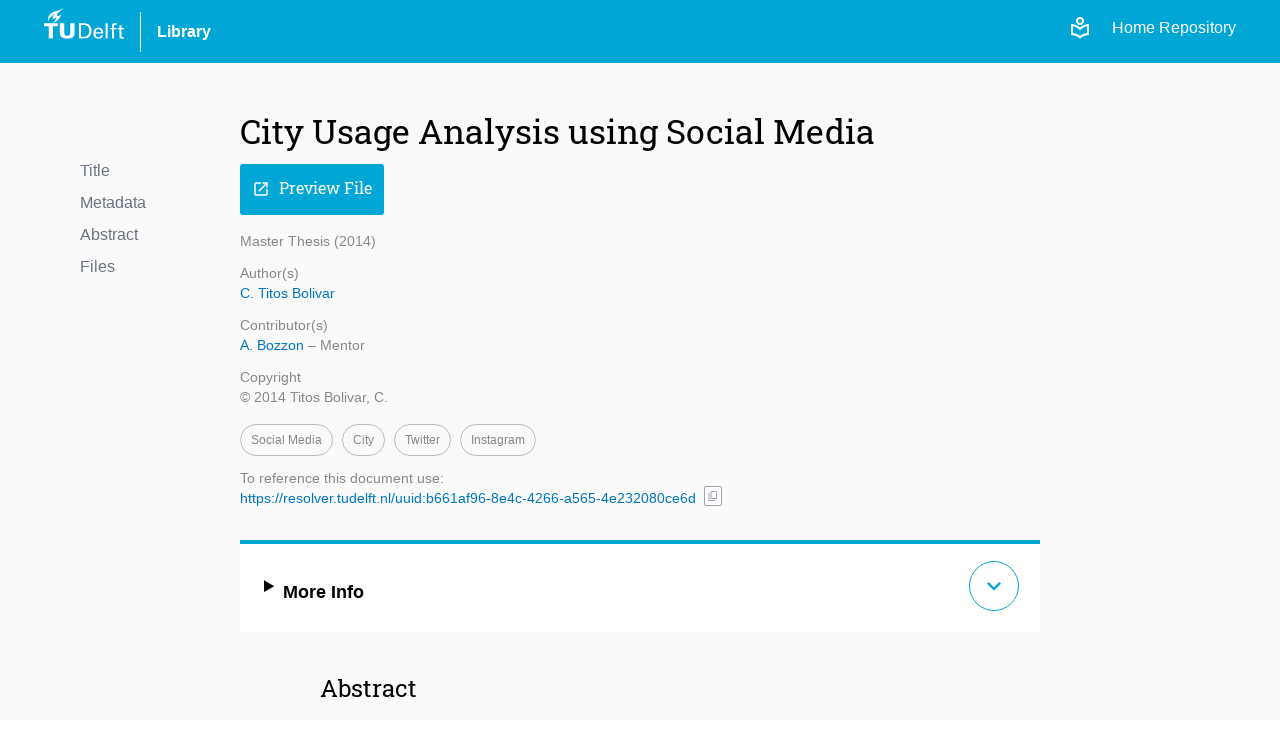

--- FILE ---
content_type: text/html; charset=utf-8
request_url: https://repository.tudelft.nl/record/uuid:b661af96-8e4c-4266-a565-4e232080ce6d
body_size: 5170
content:
<!DOCTYPE html>
<html lang="en">
<head>
    <!-- Google tag (gtag.js) -->
    <script async src="https://www.googletagmanager.com/gtag/js?id=G-0YJD8QMQXL"></script>
    <script>
        window.dataLayer = window.dataLayer || [];

        function gtag() {
            dataLayer.push(arguments);
        }

        gtag('js', new Date());
        gtag('config', 'G-0YJD8QMQXL');
    </script>
    
        <title> City Usage Analysis using Social Media  | TU Delft Repository</title>
        <link rel=stylesheet href=/static/css/webapp.css type=text/css> <!-- need to remove -->
        <link rel=stylesheet href=/static/css/global.css type=text/css> <!-- need to remove -->
        <link rel=stylesheet href=/static/css/layout.css type=text/css>
        <link rel=stylesheet href=/static/css/MaterialIcon.css type=text/css>
        <link rel="icon" type="image/png" href="/static/images/favicon.ico">
        <link rel="stylesheet" href="/static/dist/css/output.css">
    
    
    <meta name="citation_title" content="City Usage Analysis using Social Media" />

    <meta name="citation_publication_date"
          content="2014" />



    
        
            
                <meta name="citation_author"
                      content="None, None">
            
        
    
        
    
        
    


    
    
        
            
        
    
    
    <meta name="citation_pdf_url" content="/file/File_35300b4f-b19c-484f-bf32-bf7f35ffe201" />

<meta name="citation_abstract" content="Over the last few years, social media have become part of the daily life of many people, leading scientists to study their users and the data they produce in numerous contexts. For instance, geo-enabled social media provide us with the means to study the dynamics and features of large geographical areas. In this thesis, our goal is to leverage social media to study cities, and their usage by people of different origin (e.g. citizens vs. tourists) and demographics. We design and implement a system that uses Twitter and Instagram as data sources, defining and extracting several features about the city and its users, such as finding points of interests, paths, differentiating users in gender, age, and their role in the city. We also build a proof of concept visualization tool that allows non-scientific users to analyze a city using our extracted data. The system is used for an in-depth analysis, where we compare the usage, as observed through the lens of social media, of cities like Amsterdam, London, Paris, and Rome over a three week period on both Twitter and Instagram. We show that, through social media, it is possible to observe differences in usage patterns, both in the temporal sense, but also in regards to the places that are visited in the city." />

<meta name="citation_abstract_html_url"
      content="https://repository.tudelft.nl/record/uuid:b661af96-8e4c-4266-a565-4e232080ce6d" />

</head>
<body>
<div class="flex min-h-screen flex-col bg-off-white">

    <!-- Header -->
    <header class="bg-tu-delft-primary-blue text-white">
        
            <div class="xl:w-[1224px] m-auto flex flex-row justify-between px-4 py-2">
	<div class="flex flex-row space-x-4 justify-between items-center">
		<div class="w-20 pb-4">
			<a href="/"
				><img
					class="logo"
					src="/static/images/logo/tudelft_logo.svg"
					alt="TU Delft"
			/></a>
		</div>
		<div class="w-px h-10 bg-white"></div>
		<div>
			<a
				href="https://www.tudelft.nl/library"
				target="_blank"
				class="hover:underline font-bold"
				>Library</a
			>
		</div>
	</div>

	<div class="flex flex-row justify-end space-x-3 z-40">
		<div class="flex flex-row space-x-5 pt-2">
			<!-- The Figma design for the login link/button is below, but temporarily disabled -->
			<!-- <a href="/login">
				<span class="material-symbols-outlined align-sub text-base">
					login
				</span>
				Login
			</a> -->
			<a href="/login"
				><span class="material-symbols-outlined">local_library</span></a
			>
			<a class="text-white" href="/">Home Repository</a>
		</div>
	</div>
</div>
        
    </header>


    <!-- Main Content -->
    <main class="flex-grow">
        

    <div class="flex w-full lg:w-[1000px] xl:w-[1200px] m-auto p-10 pt-12">

        <div class="hidden lg:block flex-1">
            

<div class="menu record-navigator mt-12">
    <div class="filter space-y-2">
        
    <div>
        <a href="#title" class="text-gray-500">Title</a>
    </div>

        
    <div>
        <a href="#metadata" class="text-gray-500">Metadata</a>
    </div>

        
    <div>
        <a href="#abstract" class="text-gray-500">Abstract</a>
    </div>

        
    <div>
        <a href="#files" class="text-gray-500">Files</a>
    </div>

    </div>
</div>
        </div>

        <div class="grow lg:grow-0 lg:w-[800px]">

            <!----- Title and Subtitle -------------------------------------------------------->
            <div id="title">
                
                    <h1>City Usage Analysis using Social Media</h1>
                
                
            </div>

            <div class="pt-3 space-x-2">

                <!----- Preview File Button -------------------------------------------------------->
                
                    

                    
                        
                            
                        
                    

                    

                    
                        <a href="/file/File_35300b4f-b19c-484f-bf32-bf7f35ffe201?preview=1" target="_blank">
                            <button class="primary-button"><i class="icon">open_in_new</i>Preview File</button>
                        </a>
                    
                
            </div>

            <!----- Metadata main and additional info -------------------------------------------------------->
            <div id="metadata">
                <div class="text-light-gray text-sm space-y-3 my-4 mb-8">
    <!-------- Object Type and publication_year-------->
    <div>
        Master Thesis
        (2014)
    </div>
    <!-------- Main sections of the metadata -------->
    
    
        
            <div>
                
                    <div>Author(s)</div>
                    

    <p><a href="/person/Person_cd27f175-23b8-41e7-80dd-c8bc4e6256b8" class="hover:underline text-link-blue">
        C. Titos Bolivar
    </a>

    
    


    </p>

                
            </div>
        
            <div>
                
                    <div>Contributor(s)</div>
                    

    <p><a href="/person/Person_fd015f3f-eaf0-403b-8c64-ba6b555bd1fd" class="hover:underline text-link-blue">
        A. Bozzon
    </a>

    
    
        – Mentor
    


    </p>

    <p><a href="/person/" class="hover:underline text-link-blue">
         
    </a>

    
    


    </p>

                
            </div>
        
            <div>
                
                    <div>Copyright</div>
                    © 2014 Titos Bolivar, C.
                
            </div>
        
    
    <!-------- DOI -------->
    
    <!-------- Keywords -------->
    
        
        
        <div>
    <div class="keywords">
        
            
    
    <a class="cursor-pointer" onclick=handleFilterOnChange('social_media','keyword')>
        <span>Social media</span>
    </a>

        
            
    
    <a class="cursor-pointer" onclick=handleFilterOnChange('city','keyword')>
        <span>City</span>
    </a>

        
            
    
    <a class="cursor-pointer" onclick=handleFilterOnChange('twitter','keyword')>
        <span>Twitter</span>
    </a>

        
            
    
    <a class="cursor-pointer" onclick=handleFilterOnChange('instagram','keyword')>
        <span>Instagram</span>
    </a>

        
    </div>
</div>
    
    <!-------- Reference -------->
    <div class="flex flex-row items-center space-x-2">
        <div>
            <div>To reference this document use:</div>
            <a href="https://resolver.tudelft.nl/uuid:b661af96-8e4c-4266-a565-4e232080ce6d"
               target="_blank"
               class="hover:underline text-link-blue">https://resolver.tudelft.nl/uuid:b661af96-8e4c-4266-a565-4e232080ce6d</a>
        </div>
        <div class="mt-4">
    <span class="tooltip tooltip-btn-icon" title="Copy URL">
    <button
            type="button"
            class="text-gray-400 bg-white hover:bg-gray-200 border-gray-400 border
            font-medium rounded-sm text-xs px-0.5 py-px text-center inline-flex items-center"
            onclick="copyContent('https://resolver.tudelft.nl/uuid:b661af96-8e4c-4266-a565-4e232080ce6d', 'https://resolver.tudelft.nl/uuid:b661af96-8e4c-4266-a565-4e232080ce6d')">
            <i id="icon-content-to-copy-https://resolver.tudelft.nl/uuid:b661af96-8e4c-4266-a565-4e232080ce6d" class="text-gray-400 text-xs icon-no-style">content_copy</i>
    </button>
    </span>
</div>
    </div>
</div>

                
                    <div class="bg-white border-t-4 border-tu-delft-primary-blue p-4 pl-6 pt-3 text-lg my-4"
                         onclick="displayFullMetadata()">
                        <details>
                            <summary class="flex items-center">
                                <div class="flex-1 mr-4 pt-3 font-bold"> More Info</div>
                                <div class="flex-0">
                                    <div id="btn-more" class="btn-more"> expand_more</div>
                                </div>
                            </summary>
                            

<div class="space-y-2">
    
        <div>
            <!-- language -->
            
                <!-- other content -->
                <div class="text-black font-bold">Publication Year</div>
                2014
            
        </div>
    
        <div>
            <!-- language -->
            
                <div class="text-black font-bold">Copyright</div>
                © 2014 Titos Bolivar, C.

            <!-- related_content -->
            
        </div>
    

    <!-- Reuse Rights is displayed if files has no cc license  -->
    
        
        
            
        

        
            <div>
                <div class="text-black font-bold">Reuse Rights</div>
                <p>Other than for strictly personal use, it is not permitted to download, forward or distribute the text
                    or part of it, without the consent of the author(s) and/or copyright holder(s), unless the work is under an
                    open content license such as Creative Commons.</p>
            </div>
        
    
</div>

                        </details>
                    </div>
                
            </div>

            <!----- Abstract -------------------------------------------------------->
            
                <div id="abstract" class="space-y-3 px-20 my-8 mt-10">
                    <h2>Abstract</h2>
                    <p>Over the last few years, social media have become part of the daily life of many people, leading scientists to study their users and the data they produce in numerous contexts. For instance, geo-enabled social media provide us with the means to study the dynamics and features of large geographical areas. In this thesis, our goal is to leverage social media to study cities, and their usage by people of different origin (e.g. citizens vs. tourists) and demographics. We design and implement a system that uses Twitter and Instagram as data sources, defining and extracting several features about the city and its users, such as finding points of interests, paths, differentiating users in gender, age, and their role in the city. We also build a proof of concept visualization tool that allows non-scientific users to analyze a city using our extracted data. The system is used for an in-depth analysis, where we compare the usage, as observed through the lens of social media, of cities like Amsterdam, London, Paris, and Rome over a three week period on both Twitter and Instagram. We show that, through social media, it is possible to observe differences in usage patterns, both in the temporal sense, but also in regards to the places that are visited in the city.</p>
                </div>
            

            <!----- Files -------------------------------------------------------->
            
                <div id="files" class="files my-8">
                    <h2>Files</h2>
                    <div class="flex flex-col space-y-2 mt-1">

    

    

        
        
        
        
        

        
            
                
            
        

        
            <div class="flex flex-row gap-2 items-center">
                <div class="grow flex-col">
                    <a href="/file/File_35300b4f-b19c-484f-bf32-bf7f35ffe201" download target="_blank">Ctitosbolivar-thesis-final.pdf</a>

                    <div class="flex flex-row space-x-1">
                        
                            <div class="small-note-not-italic">
                                
                                (pdf | 15.4 Mb)
                            </div>
                        

                        
                    </div>
                </div>

                <div class="text-black">
                    


    <span class="text-xs text-light-gray">
        License info not available
    </span>

                </div>

                
                    <a href="/file/File_35300b4f-b19c-484f-bf32-bf7f35ffe201" download target="_blank">
                        <button class="secondary-button"><i class="icon">download</i>Download</button>
                    </a>
                
            </div>
        
    
</div>

                </div>
            
        </div>

        <div class="hidden xl:block flex-1"></div>
    </div>


    </main>

    <!-- Footer -->
    <footer class="bg-off-white">
        
            <footer class="w-full min-h-[400px] bg-[url('/static/images/logo/torch.svg')] bg-no-repeat bg-[length:270%] bg-[position:13%_75%] flex flex-col justify-between pt-4 sm:pt-16 border-t border-clear-gray">
    <div class="px-4 py-2">
        <div class="lg:w-[1000px] flex flex-col sm:flex-row justify-between gap-4 sm:gap-20 m-auto">
            <!-- Info Column -->
            <div class="basis-2/4">
                <p class="text-4.5xl font-light font-roboto">TU Delft Repository</p>
                <div class="py-4 sm:p-4 sm:pl-3 mt-4">The TU Delft Repository is a digital repository for TU Delft’s research and a
                    service provided by the
                    TU Delft Library.
                </div>
            </div>
            <!-- Contact -->
            <div class="flex flex-row grow gap-20 pb-4 sm:pb-0">
                <div class="basis-1/2 pt-4">
                    <div>
                        <p class="mb-1">Building 21</p>
                        <p class="mb-1">Prometheusplein 1</p>
                        <p class="mb-1">2628ZC Delft</p>
                        <p class="mb-1">
                            <a href="mailto:library@tudelft.nl" class="hover:underline">
                                library@tudelft.nl
                            </a>
                        </p>
                        <p class="mb-1">+31 (0)15 27 85678</p>
                    </div>
                </div>
                <!-- Navigation -->
                <div class="basis-1/2 pt-2">
                    <h2 class="text-2xl font-roboto mb-4">Navigation</h2>
                    <nav class="flex flex-col space-y-1.5">
                        <a class="hover:underline" href="/" title="Home repository">Home</a>
                        <a class="hover:underline" href="/content-in-the-repository" title="FAQ">About</a>
                        <a class="hover:underline" href="/search?" title="Search">Search</a>
                        <a class="hover:underline" href="/upload-content" title="Upload Content">Upload Content</a>
                        <a class="hover:underline" href="/contact" title="Contact">Contact</a>
                        <a class="hover:underline" href="/faq" title="FAQ">FAQ</a>
                    </nav>
                </div>
            </div>

        </div>
    </div>
    <div class="px-4 py-2 bg-darkmode-black">
        <div class="lg:w-[1000px] flex flex-row justify-between m-auto items-center">
            <div class="flex flex-row space-x-4 justify-between items-center">
                <div class="w-20 pb-4">
                    <a href="/"><img class="logo" src="/static/images/logo/tudelft_logo.svg" alt="TU Delft"></a>
                </div>
                <div class="w-px h-10 bg-white "></div>
                <div>
                    <a href="https://www.tudelft.nl/library" target="_blank"
                       class="hover:underline text-white">Library</a>
                </div>
            </div>
            <nav class="flex flex-row space-x-4 text-white">
                <a class="hover:underline sm:hidden" href="/" title="Home repository">Home</a>
                <a class="hover:underline hidden sm:inline-block" href="/" title="Home repository">Home (Repository)</a>
                <a class="hover:underline" href="/record/uuid:f116c1eb-35ca-4ecb-a58f-37ae764280e8" title="Search">Privacy</a>
                <a class="hover:underline" href="/contact" title="Contact">Contact</a>
            </nav>
        </div>
    </div>
</footer>
        
    </footer>

</div>

<!-- Javascript -->



<script src="/static/js/common/search/filters.js"></script> <!-- need to remove -->
<script src="/static/js/common/form/buttons.js"></script> <!-- need to remove -->
<script src="/static/js/common/search/pagination.js"></script> <!-- need to remove -->
<script src="/static/js/script.js"></script> <!-- need to remove -->
</body>
</html>

--- FILE ---
content_type: text/css
request_url: https://repository.tudelft.nl/static/css/MaterialIcon.css
body_size: 3108
content:
@font-face {
  font-family: 'Material Icons Outlined';
  font-style: normal;
  font-weight: 400;
  src: local('Material Icons Outlined'),
    local('MaterialIcons-Outlined'),
    url(../fonts/MaterialIcon/MaterialIcons-Outlined.woff2) format('woff2'),
    url(../fonts/MaterialIcon/MaterialIcons-Outlined.ttf) format('truetype');
}

/* fallback */
@font-face {
  font-family: 'Material Symbols Outlined';
  font-style: normal;
  font-weight: 400;
  src: url(../fonts/MaterialIcon/MaterialSymbol-Outlined.woff2) format('woff2');
}

/* fallback */
@font-face {
  font-family: 'Material Icons Regular';
  font-style: normal;
  font-weight: 400;
  src: url(../fonts/MaterialIcon/MaterialIcons-Regular.woff) format('woff');
}


.material-icons {
  font-family: 'Material Icons Outlined', serif;
  font-weight: normal;
  font-style: normal;
  font-size: 24px;  /* Preferred icon size */
  display: inline-block;
  line-height: 1;
  text-transform: none;
  letter-spacing: normal;
  word-wrap: normal;
  white-space: nowrap;
  direction: ltr;

  /* Support for all WebKit browsers. */
  -webkit-font-smoothing: antialiased;
  /* Support for Safari and Chrome. */
  text-rendering: optimizeLegibility;

  /* Support for Firefox. */
  -moz-osx-font-smoothing: grayscale;

  /* Support for IE. */
  font-feature-settings: 'liga';
}

.material-symbols-outlined {
  font-family: 'Material Symbols Outlined', serif;
  font-weight: normal;
  font-style: normal;
  font-size: 24px;
  line-height: 1;
  letter-spacing: normal;
  text-transform: none;
  display: inline-block;
  white-space: nowrap;
  word-wrap: normal;
  direction: ltr;
  -webkit-font-feature-settings: 'liga';
  -webkit-font-smoothing: antialiased;
}

/*!
 *  Font Awesome 4.7.0 by @davegandy - http://fontawesome.io - @fontawesome
 *  License - http://fontawesome.io/license (Font: SIL OFL 1.1, CSS: MIT License)
 */
@font-face {
    font-family: 'FontAwesome';
    src: url('../fonts/FontAwesome/fontawesome-webfont.eot');
    src: url('../fonts/FontAwesome/fontawesome-webfont.woff2') format('woff2'),
    url('../fonts/FontAwesome/fontawesome-webfont.woff') format('woff'),
    url('../fonts/FontAwesome/fontawesome-webfont.ttf') format('truetype');
    font-weight: normal;
    font-style: normal
}

.fa {
    display: inline-block;
    font: normal normal normal 14px/1 FontAwesome;
    font-size: inherit;
    text-rendering: auto;
    -webkit-font-smoothing: antialiased;
    -moz-osx-font-smoothing: grayscale
}

.fa-spin {
    -webkit-animation: fa-spin 2s infinite linear;
    animation: fa-spin 2s infinite linear
}

@-webkit-keyframes fa-spin {
    0% {
        -webkit-transform: rotate(0deg);
        transform: rotate(0deg)
    }
    100% {
        -webkit-transform: rotate(-359deg);
        transform: rotate(-359deg)
    }
}

@keyframes fa-spin {
    0% {
        -webkit-transform: rotate(0deg);
        transform: rotate(0deg)
    }
    100% {
        -webkit-transform: rotate(-359deg);
        transform: rotate(-359deg)
    }
}

.fa-spinner:before {
    content: "\f110"
}

.fa-circle-o-notch:before{content:"\f1ce"}